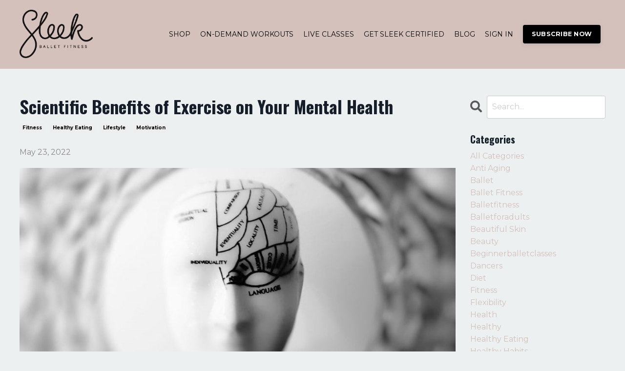

--- FILE ---
content_type: text/html; charset=utf-8
request_url: https://www.sleektechnique.com/blog/scientific-benefits-of-exercise-on-your-mental-health
body_size: 13626
content:
<!doctype html>
<html lang="en">
  <head>
    
              <meta name="csrf-param" content="authenticity_token">
              <meta name="csrf-token" content="oFB0v8qBjxRu31UIDf/cgWsaQI8n5Cf0sau1ZrUnq2TkfIe+GsdAN3Q4qng6q8t0Kblz/uEamu5qRVO/bda5ww==">
            
    <title>
      
        Scientific Benefits of Exercise on Your Mental Health
      
    </title>
    <meta charset="utf-8" />
    <meta http-equiv="x-ua-compatible" content="ie=edge, chrome=1">
    <meta name="viewport" content="width=device-width, initial-scale=1, shrink-to-fit=no">
    
      <meta name="description" content="Learn how exercise can be an excellent medicine for mental health issues. It can positively impact anxiety, depression, insomnia, and boost your overall mood." />
    
    <meta property="og:type" content="website">
<meta property="og:url" content="https://www.sleektechnique.com/blog/scientific-benefits-of-exercise-on-your-mental-health">
<meta name="twitter:card" content="summary_large_image">

<meta property="og:title" content="Scientific Benefits of Exercise on Your Mental Health">
<meta name="twitter:title" content="Scientific Benefits of Exercise on Your Mental Health">


<meta property="og:description" content="Learn how exercise can be an excellent medicine for mental health issues. It can positively impact anxiety, depression, insomnia, and boost your overall mood.">
<meta name="twitter:description" content="Learn how exercise can be an excellent medicine for mental health issues. It can positively impact anxiety, depression, insomnia, and boost your overall mood.">


<meta property="og:image" content="https://kajabi-storefronts-production.kajabi-cdn.com/kajabi-storefronts-production/blogs/2147502624/images/tOd7kXn7TcCMqdAhowZX_pexels-meo-724994-1024x736.jpg">
<meta name="twitter:image" content="https://kajabi-storefronts-production.kajabi-cdn.com/kajabi-storefronts-production/blogs/2147502624/images/tOd7kXn7TcCMqdAhowZX_pexels-meo-724994-1024x736.jpg">


    
      <link href="https://kajabi-storefronts-production.kajabi-cdn.com/kajabi-storefronts-production/themes/2150465533/settings_images/XZNCADalSLe3Ah9KsvPs_Favicon.png?v=2" rel="shortcut icon" />
    
    <link rel="canonical" href="https://www.sleektechnique.com/blog/scientific-benefits-of-exercise-on-your-mental-health" />

    <!-- Google Fonts ====================================================== -->
    
      <link href="//fonts.googleapis.com/css?family=Montserrat:400,700,400italic,700italic|Oswald:400,700,400italic,700italic" rel="stylesheet" type="text/css">
    

    <!-- Kajabi CSS ======================================================== -->
    <link rel="stylesheet" media="screen" href="https://kajabi-app-assets.kajabi-cdn.com/assets/core-0d125629e028a5a14579c81397830a1acd5cf5a9f3ec2d0de19efb9b0795fb03.css" />

    

    <link rel="stylesheet" href="https://use.fontawesome.com/releases/v5.15.2/css/all.css" crossorigin="anonymous">

    <link rel="stylesheet" media="screen" href="https://kajabi-storefronts-production.kajabi-cdn.com/kajabi-storefronts-production/themes/2150465533/assets/styles.css?1751572937670784" />

    <!-- Customer CSS ====================================================== -->
    <link rel="stylesheet" media="screen" href="https://kajabi-storefronts-production.kajabi-cdn.com/kajabi-storefronts-production/themes/2150465533/assets/overrides.css?1751572937670784" />
    <style>
  /* Custom CSS Added Via Theme Settings */
  /* CSS Overrides go here */
</style>


    <!-- Kajabi Editor Only CSS ============================================ -->
    

    <!-- Header hook ======================================================= -->
    <link rel="alternate" type="application/rss+xml" title="Sleek Technique - Ballet Fitness Blog" href="https://www.sleektechnique.com/blog.rss" /><script type="text/javascript">
  var Kajabi = Kajabi || {};
</script>
<script type="text/javascript">
  Kajabi.currentSiteUser = {
    "id" : "-1",
    "type" : "Guest",
    "contactId" : "",
  };
</script>
<script type="text/javascript">
  Kajabi.theme = {
    activeThemeName: "Streamlined Home",
    previewThemeId: null,
    editor: false
  };
</script>
<meta name="turbo-prefetch" content="false">
<!-- Google Tag Manager -->
<script>(function(w,d,s,l,i){w[l]=w[l]||[];w[l].push({'gtm.start':
new Date().getTime(),event:'gtm.js'});var f=d.getElementsByTagName(s)[0],
j=d.createElement(s),dl=l!='dataLayer'?'&l='+l:'';j.async=true;j.src=
'https://www.googletagmanager.com/gtm.js?id='+i+dl;f.parentNode.insertBefore(j,f);
})(window,document,'script','dataLayer','GTM-NFPXK9X2');</script>
<!-- End Google Tag Manager -->

<meta name="facebook-domain-verification" content="tmezeo5rshwe2h75mi7xka53oqj93o" />

<script type='application/ld+json'>
{
  "@context": "http://www.schema.org",
  "@type": "ProfessionalService",
  "name": "Sleek Technique",
  "url": "https://www.facebook.com/Sleektechnique",
  "sameAs": [
     "https://twitter.com/SleekTechnique",
     "https://www.instagram.com/sleektechnique/",
     "https://www.youtube.com/channel/UC0M_7uJKbtxtJS8VTp5NmEQ",
     "https://www.pinterest.co.uk/sleek_technique/",
     "https://www.linkedin.com/company/sleek-technique",
     ""
  ],
  "logo": "https://kajabi-storefronts-production.kajabi-cdn.com/kajabi-storefronts-production/themes/2150465533/settings_images/5ktCl9ZoTYcXbFqPlBCR_7Z6IstHQeuk1yamF52bm_white-sleek-logo-1.png",
  "description": "Sleek Technique is a fun, super effective workout method based on authentic ballet technique. It will give you a truly distinctive, long lean dancer's physique. We are online ballet based fitness business offering in-demand and live online classes to women regardless of location ",
  "address": {
     "@type": "PostalAddress",
     "streetAddress": "37 Warren Street",
     "addressLocality": "London",
     "addressRegion": "London",
     "postalCode": "W1T 6AD",
     "addressCountry": "United Kingdom"
  },
  "telephone": "0333 240 0818"
}
</script>

<script>
function myFunction() {
var x = document.getElementsByTagName("a");
var i;
for (i = 0; i < x.length; i++) {
if (location.hostname!=x[i].hostname){
x[i].rel = "nofollow";
x[i].target = "_blank";
x[i].title = "Click to open in new window";
}}}

mft=setTimeout("myFunction()",0);

function LoadEvent(func){
var oldonload = window.onload;
if (typeof window.onload != 'function'){
window.onload = func;
}
else{
window.onload = function()
{
if(oldonload)
{oldonload();}
func();}}}

LoadEvent(function(){
myFunction();
});
</script>

<!-- Google Tag Manager (noscript) -->
<noscript><iframe src="https://www.googletagmanager.com/ns.html?id=GTM-NFPXK9X2"
height="0" width="0" style="display:none;visibility:hidden"></iframe></noscript>
<!-- End Google Tag Manager (noscript) -->
<script 
  src="https://widgets.leadconnectorhq.com/loader.js"  
  data-resources-url="https://widgets.leadconnectorhq.com/chat-widget/loader.js" 
 data-widget-id="6903af46d6df2a2a18cbe18e"   > 
 </script><style type="text/css">
  #editor-overlay {
    display: none;
    border-color: #2E91FC;
    position: absolute;
    background-color: rgba(46,145,252,0.05);
    border-style: dashed;
    border-width: 3px;
    border-radius: 3px;
    pointer-events: none;
    cursor: pointer;
    z-index: 10000000000;
  }
  .editor-overlay-button {
    color: white;
    background: #2E91FC;
    border-radius: 2px;
    font-size: 13px;
    margin-inline-start: -24px;
    margin-block-start: -12px;
    padding-block: 3px;
    padding-inline: 10px;
    text-transform:uppercase;
    font-weight:bold;
    letter-spacing:1.5px;

    left: 50%;
    top: 50%;
    position: absolute;
  }
</style>
<script src="https://kajabi-app-assets.kajabi-cdn.com/vite/assets/track_analytics-999259ad.js" crossorigin="anonymous" type="module"></script><link rel="modulepreload" href="https://kajabi-app-assets.kajabi-cdn.com/vite/assets/stimulus-576c66eb.js" as="script" crossorigin="anonymous">
<link rel="modulepreload" href="https://kajabi-app-assets.kajabi-cdn.com/vite/assets/track_product_analytics-9c66ca0a.js" as="script" crossorigin="anonymous">
<link rel="modulepreload" href="https://kajabi-app-assets.kajabi-cdn.com/vite/assets/stimulus-e54d982b.js" as="script" crossorigin="anonymous">
<link rel="modulepreload" href="https://kajabi-app-assets.kajabi-cdn.com/vite/assets/trackProductAnalytics-3d5f89d8.js" as="script" crossorigin="anonymous">      <script type="text/javascript">
        if (typeof (window.rudderanalytics) === "undefined") {
          !function(){"use strict";window.RudderSnippetVersion="3.0.3";var sdkBaseUrl="https://cdn.rudderlabs.com/v3"
          ;var sdkName="rsa.min.js";var asyncScript=true;window.rudderAnalyticsBuildType="legacy",window.rudderanalytics=[]
          ;var e=["setDefaultInstanceKey","load","ready","page","track","identify","alias","group","reset","setAnonymousId","startSession","endSession","consent"]
          ;for(var n=0;n<e.length;n++){var t=e[n];window.rudderanalytics[t]=function(e){return function(){
          window.rudderanalytics.push([e].concat(Array.prototype.slice.call(arguments)))}}(t)}try{
          new Function('return import("")'),window.rudderAnalyticsBuildType="modern"}catch(a){}
          if(window.rudderAnalyticsMount=function(){
          "undefined"==typeof globalThis&&(Object.defineProperty(Object.prototype,"__globalThis_magic__",{get:function get(){
          return this},configurable:true}),__globalThis_magic__.globalThis=__globalThis_magic__,
          delete Object.prototype.__globalThis_magic__);var e=document.createElement("script")
          ;e.src="".concat(sdkBaseUrl,"/").concat(window.rudderAnalyticsBuildType,"/").concat(sdkName),e.async=asyncScript,
          document.head?document.head.appendChild(e):document.body.appendChild(e)
          },"undefined"==typeof Promise||"undefined"==typeof globalThis){var d=document.createElement("script")
          ;d.src="https://polyfill-fastly.io/v3/polyfill.min.js?version=3.111.0&features=Symbol%2CPromise&callback=rudderAnalyticsMount",
          d.async=asyncScript,document.head?document.head.appendChild(d):document.body.appendChild(d)}else{
          window.rudderAnalyticsMount()}window.rudderanalytics.load("2apYBMHHHWpiGqicceKmzPebApa","https://kajabiaarnyhwq.dataplane.rudderstack.com",{})}();
        }
      </script>
      <script type="text/javascript">
        if (typeof (window.rudderanalytics) !== "undefined") {
          rudderanalytics.page({"account_id":"2147561859","site_id":"2147573825"});
        }
      </script>
      <script type="text/javascript">
        if (typeof (window.rudderanalytics) !== "undefined") {
          (function () {
            function AnalyticsClickHandler (event) {
              const targetEl = event.target.closest('a') || event.target.closest('button');
              if (targetEl) {
                rudderanalytics.track('Site Link Clicked', Object.assign(
                  {"account_id":"2147561859","site_id":"2147573825"},
                  {
                    link_text: targetEl.textContent.trim(),
                    link_href: targetEl.href,
                    tag_name: targetEl.tagName,
                  }
                ));
              }
            };
            document.addEventListener('click', AnalyticsClickHandler);
          })();
        }
      </script>
<script>
!function(f,b,e,v,n,t,s){if(f.fbq)return;n=f.fbq=function(){n.callMethod?
n.callMethod.apply(n,arguments):n.queue.push(arguments)};if(!f._fbq)f._fbq=n;
n.push=n;n.loaded=!0;n.version='2.0';n.agent='plkajabi';n.queue=[];t=b.createElement(e);t.async=!0;
t.src=v;s=b.getElementsByTagName(e)[0];s.parentNode.insertBefore(t,s)}(window,
                                                                      document,'script','https://connect.facebook.net/en_US/fbevents.js');


fbq('init', '530515305364208');
fbq('track', "PageView");</script>
<noscript><img height="1" width="1" style="display:none"
src="https://www.facebook.com/tr?id=530515305364208&ev=PageView&noscript=1"
/></noscript>
<meta name='site_locale' content='en'><style type="text/css">
  /* Font Awesome 4 */
  .fa.fa-twitter{
    font-family:sans-serif;
  }
  .fa.fa-twitter::before{
    content:"𝕏";
    font-size:1.2em;
  }

  /* Font Awesome 5 */
  .fab.fa-twitter{
    font-family:sans-serif;
  }
  .fab.fa-twitter::before{
    content:"𝕏";
    font-size:1.2em;
  }
</style>
<link rel="stylesheet" href="https://cdn.jsdelivr.net/npm/@kajabi-ui/styles@1.0.4/dist/kajabi_products/kajabi_products.css" />
<script type="module" src="https://cdn.jsdelivr.net/npm/@pine-ds/core@3.14.1/dist/pine-core/pine-core.esm.js"></script>
<script nomodule src="https://cdn.jsdelivr.net/npm/@pine-ds/core@3.14.1/dist/pine-core/index.esm.js"></script>


  </head>

  <style>
  body {
    
      
        background-color: #ecf0f1;
      
    
  }
</style>

  <body id="encore-theme" class="background-light">
    


    <div id="section-header" data-section-id="header">

<style>
  /* Default Header Styles */
  .header {
    
      background-color: #d4c1bc;
    
    font-size: 14px;
  }
  .header a,
  .header a.link-list__link,
  .header a.link-list__link:hover,
  .header a.social-icons__icon,
  .header .user__login a,
  .header .dropdown__item a,
  .header .dropdown__trigger:hover {
    color: #000000;
  }
  .header .dropdown__trigger {
    color: #000000 !important;
  }
  /* Mobile Header Styles */
  @media (max-width: 767px) {
    .header {
      
      font-size: 14px;
    }
    
    .header .hamburger__slices .hamburger__slice {
      
        background-color: #000000;
      
    }
    
      .header a.link-list__link, .dropdown__item a, .header__content--mobile {
        text-align: left;
      }
    
    .header--overlay .header__content--mobile  {
      padding-bottom: 20px;
    }
  }
  /* Sticky Styles */
  
</style>

<div class="hidden">
  
    
  
    
  
    
  
  
  
  
</div>

<header class="header header--static    background-light header--close-on-scroll" kjb-settings-id="sections_header_settings_background_color">
  <div class="hello-bars">
    
      
    
      
    
      
    
  </div>
  
    <div class="header__wrap">
      <div class="header__content header__content--desktop background-light">
        <div class="container header__container media justify-content-left">
          
            
                <style>
@media (min-width: 768px) {
  #block-1555988494486 {
    text-align: left;
  }
} 
</style>

<div id="block-1555988494486" class="header__block header__block--logo header__block--show header__switch-content " kjb-settings-id="sections_header_blocks_1555988494486_settings_stretch">
  <style>
  #block-1555988494486 {
    line-height: 1;
  }
  #block-1555988494486 .logo__image {
    display: block;
    width: 150px;
  }
  #block-1555988494486 .logo__text {
    color: ;
  }
</style>

<a class="logo" href="/">
  
    
      <img class="logo__image" src="https://kajabi-storefronts-production.kajabi-cdn.com/kajabi-storefronts-production/themes/2150465533/settings_images/P8ALBtdXSwatvfR8pXmT_Logo.svg.png" kjb-settings-id="sections_header_blocks_1555988494486_settings_logo" alt="Header Logo" />
    
  
</a>

</div>

              
          
            
                <style>
@media (min-width: 768px) {
  #block-1555988491313 {
    text-align: right;
  }
} 
</style>

<div id="block-1555988491313" class="header__block header__switch-content header__block--menu stretch" kjb-settings-id="sections_header_blocks_1555988491313_settings_stretch">
  <div class="link-list justify-content-right" kjb-settings-id="sections_header_blocks_1555988491313_settings_menu">
  
    <a class="link-list__link" href="https://www.sleekballetfitness.com/products" >SHOP</a>
  
    <a class="link-list__link" href="https://www.sleekballetfitness.com/browse" >ON-DEMAND WORKOUTS</a>
  
    <a class="link-list__link" href="https://instabook.io/s2/sleektechnique" >LIVE CLASSES</a>
  
    <a class="link-list__link" href="https://www.sleektechnique.com/store" >GET SLEEK CERTIFIED</a>
  
    <a class="link-list__link" href="https://www.sleektechnique.com/blog" >BLOG</a>
  
    <a class="link-list__link" href="https://www.sleekballetfitness.com/login" >SIGN IN</a>
  
</div>

</div>

              
          
            
                <style>
@media (min-width: 768px) {
  #block-1651417215049 {
    text-align: left;
  }
} 
</style>

<div id="block-1651417215049" class="header__block header__switch-content header__block--cta " kjb-settings-id="sections_header_blocks_1651417215049_settings_stretch">
  






<style>
  #block-1651417215049 .btn,
  [data-slick-id="1651417215049"] .block .btn {
    color: #ffffff;
    border-color: #000000;
    border-radius: 4px;
    background-color: #000000;
  }
  #block-1651417215049 .btn--outline,
  [data-slick-id="1651417215049"] .block .btn--outline {
    background: transparent;
    color: #000000;
  }
</style>

<a class="btn btn--solid btn--small btn--auto" href="https://www.sleekballetfitness.com/checkout/subscribe"   kjb-settings-id="sections_header_blocks_1651417215049_settings_btn_background_color" role="button">
  
    SUBSCRIBE NOW
  
</a>

</div>

              
          
          
            <div class="hamburger hidden--desktop" kjb-settings-id="sections_header_settings_hamburger_color">
              <div class="hamburger__slices">
                <div class="hamburger__slice hamburger--slice-1"></div>
                <div class="hamburger__slice hamburger--slice-2"></div>
                <div class="hamburger__slice hamburger--slice-3"></div>
                <div class="hamburger__slice hamburger--slice-4"></div>
              </div>
            </div>
          
        </div>
      </div>
      <div class="header__content header__content--mobile">
        <div class="header__switch-content header__spacer"></div>
      </div>
    </div>
  
</header>

</div>
    <main>
      <div data-dynamic-sections=blog_post><div id="section-1599688991346" data-section-id="1599688991346"><style>
  
  .blog-post-body {
    background-color: ;
  }
  .blog-post-body .sizer {
    padding-top: 40px;
    padding-bottom: 40px;
  }
  .blog-post-body .container {
    max-width: calc(1260px + 10px + 10px);
    padding-right: 10px;
    padding-left: 10px;
  }
  .blog-post-body__panel {
    background-color: #ffffff;
    border-color: ;
    border-radius: 4px;
    border-style: none;
    border-width: 25px ;
  }
  .blog-post-body__title {
    color:  !important;
  }
  .blog-post-body__date {
    color: ;
  }
  .tag {
    color: ;
    background-color: ;
  }
  .tag:hover {
    color: ;
    background-color: ;
  }
  .blog-post-body__content {
    color: ;
  }
  @media (min-width: 768px) {
    
    .blog-post-body .sizer {
      padding-top: 40px;
      padding-bottom: 40px;
    }
    .blog-post-body .container {
      max-width: calc(1260px + 40px + 40px);
      padding-right: 40px;
      padding-left: 40px;
    }
  }
</style>

<section class="blog-post-body " kjb-settings-id="sections_1599688991346_settings_background_color">
  <div class="sizer">
    
    <div class="container">
      <div class="row">
        
          <div class="col-lg-9">
        
          
            
            <div class="blog-post-body__info">
              <h1 class="blog-post-body__title">Scientific Benefits of Exercise on Your Mental Health</h1>
              
                <span class="blog-post-body__tags" kjb-settings-id="sections_1599688991346_settings_show_tags">
                  
                    
                      <a class="tag" href="https://www.sleektechnique.com/blog?tag=fitness">fitness</a>
                    
                      <a class="tag" href="https://www.sleektechnique.com/blog?tag=healthy+eating">healthy eating</a>
                    
                      <a class="tag" href="https://www.sleektechnique.com/blog?tag=lifestyle">lifestyle</a>
                    
                      <a class="tag" href="https://www.sleektechnique.com/blog?tag=motivation">motivation</a>
                    
                  
                </span>
              
              
                <span class="blog-post-body__date" kjb-settings-id="sections_1599688991346_settings_show_date">May 23, 2022</span>
              
              
            </div>
            
              <div class="blog-post-body__media">
  
  
  
    
      <img src="https://kajabi-storefronts-production.kajabi-cdn.com/kajabi-storefronts-production/blogs/2147502624/images/tOd7kXn7TcCMqdAhowZX_pexels-meo-724994-1024x736.jpg" alt="" />
    
  


</div>

            
            <div class="blog-post-body__content">
              <p>Have you noticed that a long period of inactivity makes you gloomy?</p>
<p>However, the idea of exercise improving your<span>&nbsp;</span><a href="https://www.findingoptimism.com/">mental health</a><span>&nbsp;</span>may be less obvious.</p>
<p>The prevalence of depression and anxiety are constantly increasing.</p>
<p>While there are many aspects of modern life, such as poor diet and social isolation, which could contribute to this state, physical inactivity is the most<span>&nbsp;</span><em>crucial</em><span>&nbsp;</span>factor.</p>
<p>Exercise releases the body&rsquo;s feel-good hormones (endorphins), improving your mood.</p>
<p>Further, depending on the type of activity, you may also feel energetic and calmer.</p>
<p>Let&rsquo;s understand more about the benefits of physical activity for your brain health.</p>
<h2>Mental Health Benefits</h2>
<p>Exercise is not all about muscle size and aerobic capacity. Obviously, exercise can improve your physique and physical health, improve sex life, and trim your waistline. But does all these motivate people to stay active?</p>
<p>Those who exercise regularly tend to do it as they get a great feeling of well-being. They feel more energetic, have sharper memories, and feel more relaxed.</p>
<p>Exercising is also an excellent medicine for various mental health problems. It can positively impact anxiety, depression, insomnia, and boost your overall mood.</p>
<p>And the best part is that you do not have to be a fitness fanatic to gain these benefits.</p>
<p>According to research, even a modest amount of exercise can create a huge impact. So, regardless of fitness level and age, you can use exercise as a tool to help you feel better.</p>
<p>Here are some scientific ways of how physical activity can improve mental health.</p>
<h2>Boosts Endorphins</h2>
<p>Find it difficult to exercise? It may be difficult, but your brain will thank</p>
<p>you for years together.</p>
<figure class="wp-block-image size-large"><img src="https://www.sleektechnique.com/wp-content/uploads/old_site/2020/09/pexels-nathan-cowley-1199590-1024x683.jpg" alt="" class="wp-image-2550" /></figure>
<p>Physical activity, such as<span>&nbsp;</span><a href="http://sleekballetfitness.com/">dancing</a><span>&nbsp;</span>or running, triggers the release of endorphins &ndash; hormones that are responsible for the feeling of<span>&nbsp;</span><em>euphoria</em><span>&nbsp;</span>and<span>&nbsp;</span><em>happiness</em>.</p>
<p>Studies have shown that activity can help in managing the symptoms of depression.</p>
<p>For the same reasons, doctors advise plenty of workout time for those facing depression and anxiety. In many cases, exercise can be as<span>&nbsp;</span><em>effective</em><span>&nbsp;</span>as antidepressant pills.</p>
<p>Walking for just<span>&nbsp;</span><strong>30 minutes</strong><span>&nbsp;</span>a day can instantly<span>&nbsp;</span><em>lift</em><span>&nbsp;</span>your mood.</p>
<h2>Reduces Stress</h2>
<p>Having a rough day? Dance or get a quick workout session.&nbsp;</p>
<p>One of the primary benefits of physical activity is<span>&nbsp;</span><em>stress relief</em>.</p>
<p>Exercise boosts the release of norepinephrine &ndash; a chemical responsible for<span>&nbsp;</span><em>managing</em><span>&nbsp;</span>your<span>&nbsp;</span><a href="https://www.apa.org/topics/exercise-stress">brain&rsquo;s response to stress.</a></p>
<p>For many, exercising can be extremely relaxing. This is true even for people with a sleep disorder.</p>
<p>Physical activity, 5-6 hours before bedtime, increases your core temperature. When this temperature drops down, it signals your body to relax and<span>&nbsp;</span><a href="https://pubmed.ncbi.nlm.nih.gov/15892929/">sleep.</a></p>
<p>So, go ahead and sweat your worries.</p>
<figure class="wp-block-image size-large"><img src="https://www.sleektechnique.com/wp-content/uploads/old_site/2020/09/pexels-pixabay-207983-1024x721.jpg" alt="" class="wp-image-2551" /></figure>
<p>It will reduce stress as well as improve your body&rsquo;s ability to deal with it.</p>
<h2>Prevents Cognitive Decline</h2>
<p>Let&rsquo;s face the fact. As we age, our brain gets hazy.</p>
<p>Degenerative diseases, such as Alzheimer&rsquo;s, and aging destroy your brain&rsquo;s cells. This may result in the loss of various brain functions.</p>
<p>While exercise cannot prevent the changes caused by aging or cure Alzheimer&rsquo;s, it prevents against cognitive decline.</p>
<p>Regular activity, especially between the ages 25-45, enhances the production of brain<span>&nbsp;</span><a href="https://pubmed.ncbi.nlm.nih.gov/22750524/">chemicals</a><span>&nbsp;</span>that prevent degeneration of the<a href="https://www.jneurosci.org/content/30/15/5368.abstract"><span>&nbsp;</span>hippocampus</a><span>&nbsp;</span>&ndash; a part of the brain associated with learning and memory.</p>
<p>So, activity is one of the ways to prevent</p>
<h2>Improve Self-Confidence</h2>
<p>Want to look or feel confident?</p>
<figure class="wp-block-image size-large"><img src="https://www.sleektechnique.com/wp-content/uploads/old_site/2020/09/pexels-moose-photos-1036622-1024x684.jpg" alt="" class="wp-image-2552" /></figure>
<p>Physical fitness improves positive self-image and boosts self-esteem.</p>
<p>Regardless of size, weight, age, or gender, a workout can quickly improve your sense of wellbeing, perception of attractiveness and self-worth</p>
<p>So get moving, even if it is just little and often with a<span>&nbsp;</span><a href="https://www.sleektechnique.com/">short fitness program</a><span>&nbsp;</span>and stretch yourself for that feeling of self-love.</p>
<h2>Alleviates Anxiety</h2>
<p>Do you know that a 20-minute jog or exercise class is more relaxing than a warm, cozy bubble bath?</p>
<p>Surprised? But, it is true.</p>
<p>The fuzzy and warm chemicals released during exercise can help people with anxiety disorders to calm down.</p>
<p>Moderate-to-high intensity aerobic exercise, such as<span>&nbsp;</span><a href="https://www.sleekballetfitness.com/sculpt-sweat-sculpt-programme/videos/5-min-cardio-blast">dance cardio</a><span>&nbsp;</span>or running, can lower anxiety sensitivity.&nbsp;</p>
<p>So, indulge in exercises and calm down yourself while burning calories.</p>
<figure class="wp-block-image size-large"><img src="https://www.sleektechnique.com/wp-content/uploads/old_site/2020/09/Screen-Shot-2020-04-23-at-01.04.03.png" alt="" class="wp-image-2553" /></figure>
<h2>Improves Creativity</h2>
<p>Used to end an intense workout with a hot shower?</p>
<p>Here is why you should do a creative activity, such as coloring, instead.</p>
<p>A heart-pumping session can<span>&nbsp;</span><a href="https://www.ncbi.nlm.nih.gov/pmc/articles/PMC1332529/">enhance your creativity</a><span>&nbsp;</span>for 2 hours after exercising.</p>
<p>You can supercharge this post-workout inspiration by exercising outdoors and interact with nature.</p>
<p>So, next time you need to boost your creative thinking, head outside to<span>&nbsp;</span><a href="http://sleekballetfitness.com/">Sleek</a>, run, stretch or do your yoga.</p>
<h2>Enhances Brain Power</h2>
<p>Ever thought that activity can boost your brainpower?</p>
<p><a href="https://pubmed.ncbi.nlm.nih.gov/21722657/">Studies</a><span>&nbsp;</span>have shown that cardiovascular exercises actually aids the generating of new brain cells, improving your brainpower.</p>
<p>An intense workout increases the level of a brain-derived protein (BDNF), which improves thinking, learning, and decision making.</p>
<p>Besides, regular workouts or activity increases your ability to learn new things and memory.</p>
<p>Sweating also boosts the production of new cells in the hippocampus &ndash; area of the brain responsible for learning and memory.</p>
<p>No wonder<span>&nbsp;</span><a href="https://www.sciencedaily.com/releases/2010/09/100915171536.htm">researchers</a><span>&nbsp;</span>link a child&rsquo;s brain development with physical fitness.&nbsp;</p>
<p>But these exercise-based brainpower benefits are not limited only for kids. It can boost the memory of grown-ups as well.</p>
<p>Studies have also shown that short exercise sprints enhanced vocabulary retention in healthy adults.</p>
<p>You can also take help of a nootropic supplement along with exercise to boost your brain power.</p>
<p>Nootropics are supplements that improve chemicals in your brain and provide nutrients that enhance your learning, memory, and cognition. Also said to improves your mental health and prevents age-related degenerative changes.&nbsp;</p>
<h2>How Much Activity Should One Do?</h2>
<p>Getting 30 minutes of moderate-intensity exercise a day for 5 days a week offers you to reap mental and physical health benefits.</p>
<p>However, if you cannot spare this much time, do not despair. Even a few minutes of activity is better than having nothing at all.</p>
<p>Initiate with<span>&nbsp;</span><a href="https://www.sleekballetfitness.com/sculpt-sweat-sculpt-programme">smaller sessions of 5-10 minutes</a><span>&nbsp;</span>and gradually increase. Consistency is the key, and gradually you will notice the benefits of exercising.</p>
<p>Unable to get time during the week? Be a weekend fighter.</p>
<p>A study has shown that people who can squeeze time for a workout during weekends have almost as many benefits as those who exercise more often.</p>
<p>All in all, do not let your busy schedule come in your way of doing an activity. Get moving, and your body and mind will thank you.</p>
<h2>Dancing as A physical Activity</h2>
<p>Dancing is linked to being happy. But even if you are not feeling at the top of the world, getting in rhythm can boost your self-esteem, which gradually keeps on increasing while you lose yourself in the dance.</p>
<p>Many ballet dancers walk away taller, both figuratively and physically after their classes. Dance and<span>&nbsp;</span><a href="http://sleekballetfitness.com/">dance fitness</a><span>&nbsp;</span>can be for anyone regardless of your experience. It not only relieves stress but also helps focus on the present as your brain works to master new steps and choreography. Dancing also improves posture, which significantly influences self-confidence. It also offers an excellent sense of release and freedom.</p>
<h2>Final Thoughts</h2>
<p>Physical activity improves both physical and mental health. It improves your mood, sleep, and cognition. It also delays age and disease-related degenerative changes in your brain. You do not have to spend hours in the gym to reap off the benefits. Fun activities, such as swimming, running, and<span>&nbsp;</span><a href="http://sleekballetfitness.com/">dancing</a>, offer you these benefits.&nbsp;</p>
<p>So, start with a form of activity you really enjoy to look better, feel better, and get more out of your life.</p>
<p>Contribution from Finding Optimisim</p>
            </div>
            
              






<style>
  .blog-post-cta {
    background-color: #ffffff;
    border-color: ;
    border-width: 1px;
    text-align: center;
  }
  #cta-btn {
    margin-top: 20px;
    border-color: #d4c1bc;
    border-radius: 4px;
    color: #ffffff;
    background-color: #d4c1bc;
  }
  #cta-btn.btn--outline {
    background: transparent;
    color: #d4c1bc;
  }
</style>

<div class="blog-post-cta background-light" kjb-settings-id="sections_1599688991346_settings_cta_background_color">
  <div class="blog-post-cta__content" kjb-settings-id="sections_1599688991346_settings_cta_content"><h1><span>Access&nbsp;all our ballet fitness&nbsp;workouts instantly</span></h1></div>
  <a id="cta-btn" class="btn btn--solid btn--medium btn--auto" href="https://www.sleekballetfitness.com/checkout/subscribe"   kjb-settings-id="sections_1599688991346_settings_cta_btn_background_color">
    Sign up to our 7 day FREE Trial
  </a>
</div>

            
            
            

          
        </div>
        <style>
   .sidebar__panel {
     background-color: #ffffff;
     border-color: ;
     border-radius: 4px;
     border-style: none;
     border-width: 25px ;
   }
</style>

<div class="col-lg-3    ">
  <div class="sidebar" kjb-settings-id="sections_1599688991346_settings_show_sidebar">
    
      
        <div class="sidebar__block">
          
              <style>
  .sidebar-search__icon i {
    color: ;
  }
  .sidebar-search--1600295460576 ::-webkit-input-placeholder {
    color: ;
  }
  .sidebar-search--1600295460576 ::-moz-placeholder {
    color: ;
  }
  .sidebar-search--1600295460576 :-ms-input-placeholder {
    color: ;
  }
  .sidebar-search--1600295460576 :-moz-placeholder {
    color: ;
  }
  .sidebar-search--1600295460576 .sidebar-search__input {
    color: ;
  }
</style>

<div class="sidebar-search sidebar-search--1600295460576" kjb-settings-id="sections_1599688991346_blocks_1600295460576_settings_search_text">
  <form class="sidebar-search__form" action="/blog/search" method="get" role="search">
    <span class="sidebar-search__icon"><i class="fa fa-search"></i></span>
    <input class="form-control sidebar-search__input" type="search" name="q" placeholder="Search...">
  </form>
</div>

            
        </div>
      
        <div class="sidebar__block">
          
              <style>
  .sidebar-categories--1600295464514 {
    text-align: left;
  }
  .sidebar-categories--1600295464514 .sidebar-categories__title {
    color: ;
  }
  .sidebar-categories--1600295464514 .sidebar-categories__select {
    color:  !important;
  }
  .sidebar-categories--1600295464514 .sidebar-categories__link {
    color: ;
  }
  .sidebar-categories--1600295464514 .sidebar-categories__tag {
    color: ;
  }
</style>

<div class="sidebar-categories sidebar-categories--1600295464514">
  <p class="h5 sidebar-categories__title" kjb-settings-id="sections_1599688991346_blocks_1600295464514_settings_heading">Categories</p>
  
    <a class="sidebar-categories__link" href="/blog" kjb-settings-id="sections_1599688991346_blocks_1600295464514_settings_all_tags">All Categories</a>
    
      
        <a class="sidebar-categories__tag" href="https://www.sleektechnique.com/blog?tag=anti+aging">anti aging</a>
      
    
      
        <a class="sidebar-categories__tag" href="https://www.sleektechnique.com/blog?tag=ballet">ballet</a>
      
    
      
        <a class="sidebar-categories__tag" href="https://www.sleektechnique.com/blog?tag=ballet+fitness">ballet fitness</a>
      
    
      
        <a class="sidebar-categories__tag" href="https://www.sleektechnique.com/blog?tag=balletfitness">balletfitness</a>
      
    
      
        <a class="sidebar-categories__tag" href="https://www.sleektechnique.com/blog?tag=balletforadults">balletforadults</a>
      
    
      
        <a class="sidebar-categories__tag" href="https://www.sleektechnique.com/blog?tag=beautiful+skin">beautiful skin</a>
      
    
      
        <a class="sidebar-categories__tag" href="https://www.sleektechnique.com/blog?tag=beauty">beauty</a>
      
    
      
        <a class="sidebar-categories__tag" href="https://www.sleektechnique.com/blog?tag=beginnerballetclasses">beginnerballetclasses</a>
      
    
      
        <a class="sidebar-categories__tag" href="https://www.sleektechnique.com/blog?tag=dancers">dancers</a>
      
    
      
        <a class="sidebar-categories__tag" href="https://www.sleektechnique.com/blog?tag=diet">diet</a>
      
    
      
        <a class="sidebar-categories__tag" href="https://www.sleektechnique.com/blog?tag=fitness">fitness</a>
      
    
      
        <a class="sidebar-categories__tag" href="https://www.sleektechnique.com/blog?tag=flexibility">flexibility</a>
      
    
      
        <a class="sidebar-categories__tag" href="https://www.sleektechnique.com/blog?tag=health">health</a>
      
    
      
        <a class="sidebar-categories__tag" href="https://www.sleektechnique.com/blog?tag=healthy">healthy</a>
      
    
      
        <a class="sidebar-categories__tag" href="https://www.sleektechnique.com/blog?tag=healthy+eating">healthy eating</a>
      
    
      
        <a class="sidebar-categories__tag" href="https://www.sleektechnique.com/blog?tag=healthy+habits">healthy habits</a>
      
    
      
        <a class="sidebar-categories__tag" href="https://www.sleektechnique.com/blog?tag=healthy+skin">healthy skin</a>
      
    
      
        <a class="sidebar-categories__tag" href="https://www.sleektechnique.com/blog?tag=hydration">hydration</a>
      
    
      
        <a class="sidebar-categories__tag" href="https://www.sleektechnique.com/blog?tag=lifestyle">lifestyle</a>
      
    
      
        <a class="sidebar-categories__tag" href="https://www.sleektechnique.com/blog?tag=motivation">motivation</a>
      
    
      
        <a class="sidebar-categories__tag" href="https://www.sleektechnique.com/blog?tag=nutrition">nutrition</a>
      
    
      
        <a class="sidebar-categories__tag" href="https://www.sleektechnique.com/blog?tag=onlineballetworkouts">onlineballetworkouts</a>
      
    
      
        <a class="sidebar-categories__tag" href="https://www.sleektechnique.com/blog?tag=press">press</a>
      
    
      
        <a class="sidebar-categories__tag" href="https://www.sleektechnique.com/blog?tag=recipes">recipes</a>
      
    
      
        <a class="sidebar-categories__tag" href="https://www.sleektechnique.com/blog?tag=sleek+ballet+bootcamp">sleek ballet bootcamp</a>
      
    
      
        <a class="sidebar-categories__tag" href="https://www.sleektechnique.com/blog?tag=sleep">sleep</a>
      
    
      
        <a class="sidebar-categories__tag" href="https://www.sleektechnique.com/blog?tag=stretching">stretching</a>
      
    
      
        <a class="sidebar-categories__tag" href="https://www.sleektechnique.com/blog?tag=try+ballet+barre+from+home">try ballet barre from home</a>
      
    
      
        <a class="sidebar-categories__tag" href="https://www.sleektechnique.com/blog?tag=weight+loss">weight loss</a>
      
    
      
        <a class="sidebar-categories__tag" href="https://www.sleektechnique.com/blog?tag=wellbeing">wellbeing</a>
      
    
      
        <a class="sidebar-categories__tag" href="https://www.sleektechnique.com/blog?tag=wellness">wellness</a>
      
    
      
        <a class="sidebar-categories__tag" href="https://www.sleektechnique.com/blog?tag=womensfitness">womensfitness</a>
      
    
      
        <a class="sidebar-categories__tag" href="https://www.sleektechnique.com/blog?tag=workout">workout</a>
      
    
  
</div>

            
        </div>
      
        <div class="sidebar__block">
          
              <style>
  .social-icons--1600295468756 .social-icons__icons {
    justify-content: 
  }
  .social-icons--1600295468756 .social-icons__icon {
    color:  !important;
  }
  .social-icons--1600295468756.social-icons--round .social-icons__icon {
    background-color: #d4c1bc;
  }
  .social-icons--1600295468756.social-icons--square .social-icons__icon {
    background-color: #d4c1bc;
  }
  
    
      .social-icons--1600295468756 .social-icons__icon {
        color: #ffffff !important;
      }
    
  
  @media (min-width: 768px) {
    .social-icons--1600295468756 .social-icons__icons {
      justify-content: 
    }
  }
</style>


<style>
  .social-icons--1600295468756 {
    text-align: left;
  }
  
  .social-icons--1600295468756 .social-icons__heading {
    color: ;
  }
</style>

<div class="social-icons social-icons--sidebar social-icons--round social-icons--1600295468756" kjb-settings-id="sections_1599688991346_blocks_1600295468756_settings_social_icons_text_color">
  <p class="h5 social-icons__heading">Follow Us</p>
  <div class="social-icons__icons">
    
  <a class="social-icons__icon social-icons__icon--" href="https://www.facebook.com/kajabi"  kjb-settings-id="sections_1599688991346_blocks_1600295468756_settings_social_icon_link_facebook">
    <i class="fab fa-facebook-f"></i>
  </a>


  <a class="social-icons__icon social-icons__icon--" href="https://www.twitter.com/kajabi"  kjb-settings-id="sections_1599688991346_blocks_1600295468756_settings_social_icon_link_twitter">
    <i class="fab fa-twitter"></i>
  </a>


  <a class="social-icons__icon social-icons__icon--" href="https://www.instagram.com/kajabi"  kjb-settings-id="sections_1599688991346_blocks_1600295468756_settings_social_icon_link_instagram">
    <i class="fab fa-instagram"></i>
  </a>


















  </div>
</div>

            
        </div>
      
    
  </div>
</div>

      </div>
    </div>
  </div>
</section>

</div><div id="section-1653315535430" data-section-id="1653315535430"><style>
  
  #section-1653315535430 .section__overlay {
    position: absolute;
    width: 100%;
    height: 100%;
    left: 0;
    top: 0;
    background-color: ;
  }
  #section-1653315535430 .sizer {
    padding-top: 40px;
    padding-bottom: 40px;
  }
  #section-1653315535430 .container {
    max-width: calc(1260px + 10px + 10px);
    padding-right: 10px;
    padding-left: 10px;
    
  }
  #section-1653315535430 .row {
    
  }
  #section-1653315535430 .container--full {
    width: 100%;
    max-width: calc(100% + 10px + 10px);
  }
  @media (min-width: 768px) {
    
    #section-1653315535430 .sizer {
      padding-top: 0px;
      padding-bottom: 50px;
    }
    #section-1653315535430 .container {
      max-width: calc(1260px + 40px + 40px);
      padding-right: 40px;
      padding-left: 40px;
    }
    #section-1653315535430 .container--full {
      max-width: calc(100% + 40px + 40px);
    }
  }
  
  
</style>


<section kjb-settings-id="sections_1653315535430_settings_background_color"
  class="section
  
  
   "
  data-reveal-event=""
  data-reveal-offset=""
  data-reveal-units="seconds">
  <div class="sizer ">
    
    <div class="section__overlay"></div>
    <div class="container ">
      <div class="row align-items-center justify-content-center">
        
          




<style>
  /* flush setting */
  
  
  /* margin settings */
  #block-1653315535430_0, [data-slick-id="1653315535430_0"] {
    margin-top: 0px;
    margin-right: 0px;
    margin-bottom: 0px;
    margin-left: 0px;
  }
  #block-1653315535430_0 .block, [data-slick-id="1653315535430_0"] .block {
    /* border settings */
    border: 4px none black;
    border-radius: 4px;
    

    /* background color */
    
    /* default padding for mobile */
    
    
    
    /* mobile padding overrides */
    
    
    
    
    
  }

  @media (min-width: 768px) {
    /* desktop margin settings */
    #block-1653315535430_0, [data-slick-id="1653315535430_0"] {
      margin-top: 0px;
      margin-right: 0px;
      margin-bottom: 0px;
      margin-left: 0px;
    }
    #block-1653315535430_0 .block, [data-slick-id="1653315535430_0"] .block {
      /* default padding for desktop  */
      
      
      /* desktop padding overrides */
      
      
      
      
      
    }
  }
  /* mobile text align */
  @media (max-width: 767px) {
    #block-1653315535430_0, [data-slick-id="1653315535430_0"] {
      text-align: left;
    }
  }
</style>



<div
  id="block-1653315535430_0"
  class="
  block-type--text
  text-center
  col-9
  
  
  
    
  
  
  "
  
  data-reveal-event=""
  data-reveal-offset=""
  data-reveal-units="seconds"
  
    kjb-settings-id="sections_1653315535430_blocks_1653315535430_0_settings_width"
    >
  <div class="block
    box-shadow-none
    "
    
      data-aos="none"
      data-aos-delay="0"
      data-aos-duration="0"
    
    >
    
    <style>
  
  #block-1577982541036_0 .btn {
    margin-top: 1rem;
  }
</style>

<h2>Stay In Touch</h2>

    






<style>
  #block-1653315535430_0 .btn,
  [data-slick-id="1653315535430_0"] .block .btn {
    color: #ffffff;
    border-color: #d4c1bc;
    border-radius: 4px;
    background-color: #d4c1bc;
  }
  #block-1653315535430_0 .btn--outline,
  [data-slick-id="1653315535430_0"] .block .btn--outline {
    background: transparent;
    color: #d4c1bc;
  }
</style>

<a class="btn btn--solid btn--medium btn--auto" href="https://www.facebook.com/groups/SleekTechnique"   kjb-settings-id="sections_1653315535430_blocks_1653315535430_0_settings_btn_background_color" role="button">
  
    Join Our Private Facebook Group
  
</a>

  
  </div>
</div>


        
          




<style>
  /* flush setting */
  
  
  /* margin settings */
  #block-1653315629903, [data-slick-id="1653315629903"] {
    margin-top: 0px;
    margin-right: 0px;
    margin-bottom: 0px;
    margin-left: 0px;
  }
  #block-1653315629903 .block, [data-slick-id="1653315629903"] .block {
    /* border settings */
    border: 4px none black;
    border-radius: 4px;
    

    /* background color */
    
    /* default padding for mobile */
    
    
    
    /* mobile padding overrides */
    
    
    
    
    
  }

  @media (min-width: 768px) {
    /* desktop margin settings */
    #block-1653315629903, [data-slick-id="1653315629903"] {
      margin-top: 0px;
      margin-right: 0px;
      margin-bottom: 0px;
      margin-left: 0px;
    }
    #block-1653315629903 .block, [data-slick-id="1653315629903"] .block {
      /* default padding for desktop  */
      
      
      /* desktop padding overrides */
      
      
      
      
      
    }
  }
  /* mobile text align */
  @media (max-width: 767px) {
    #block-1653315629903, [data-slick-id="1653315629903"] {
      text-align: left;
    }
  }
</style>



<div
  id="block-1653315629903"
  class="
  block-type--code
  text-left
  col-3
  
  
  
    
  
  
  "
  
  data-reveal-event=""
  data-reveal-offset=""
  data-reveal-units="seconds"
  
    kjb-settings-id="sections_1653315535430_blocks_1653315629903_settings_width"
    >
  <div class="block
    box-shadow-none
    "
    
      data-aos="none"
      data-aos-delay="0"
      data-aos-duration="0"
    
    >
    
    <!-- Code Goes Here -->

  </div>
</div>


        
      </div>
    </div>
  </div>
</section>
</div><div id="section-1705342948040" data-section-id="1705342948040"><style>
  
  #section-1705342948040 .section__overlay {
    position: absolute;
    width: 100%;
    height: 100%;
    left: 0;
    top: 0;
    background-color: ;
  }
  #section-1705342948040 .sizer {
    padding-top: 40px;
    padding-bottom: 40px;
  }
  #section-1705342948040 .container {
    max-width: calc(1260px + 10px + 10px);
    padding-right: 10px;
    padding-left: 10px;
    
  }
  #section-1705342948040 .row {
    
  }
  #section-1705342948040 .container--full {
    width: 100%;
    max-width: calc(100% + 10px + 10px);
  }
  @media (min-width: 768px) {
    
    #section-1705342948040 .sizer {
      padding-top: 100px;
      padding-bottom: 100px;
    }
    #section-1705342948040 .container {
      max-width: calc(1260px + 40px + 40px);
      padding-right: 40px;
      padding-left: 40px;
    }
    #section-1705342948040 .container--full {
      max-width: calc(100% + 40px + 40px);
    }
  }
  
  
</style>


<section kjb-settings-id="sections_1705342948040_settings_background_color"
  class="section
  
  
   "
  data-reveal-event=""
  data-reveal-offset=""
  data-reveal-units="seconds">
  <div class="sizer ">
    
    <div class="section__overlay"></div>
    <div class="container ">
      <div class="row align-items-center justify-content-center">
        
          




<style>
  /* flush setting */
  
  
  /* margin settings */
  #block-1705342948040_0, [data-slick-id="1705342948040_0"] {
    margin-top: 0px;
    margin-right: 0px;
    margin-bottom: 0px;
    margin-left: 0px;
  }
  #block-1705342948040_0 .block, [data-slick-id="1705342948040_0"] .block {
    /* border settings */
    border: 4px  black;
    border-radius: 4px;
    

    /* background color */
    
      background-color: ;
    
    /* default padding for mobile */
    
      padding: 20px;
    
    
      padding: 20px;
    
    
      
        padding: 20px;
      
    
    /* mobile padding overrides */
    
    
      padding-top: 0px;
    
    
      padding-right: 0px;
    
    
      padding-bottom: 0px;
    
    
      padding-left: 0px;
    
  }

  @media (min-width: 768px) {
    /* desktop margin settings */
    #block-1705342948040_0, [data-slick-id="1705342948040_0"] {
      margin-top: 0px;
      margin-right: 0px;
      margin-bottom: 0px;
      margin-left: 0px;
    }
    #block-1705342948040_0 .block, [data-slick-id="1705342948040_0"] .block {
      /* default padding for desktop  */
      
        padding: 30px;
      
      
        
          padding: 30px;
        
      
      /* desktop padding overrides */
      
      
        padding-top: 0px;
      
      
        padding-right: 0px;
      
      
        padding-bottom: 0px;
      
      
        padding-left: 0px;
      
    }
  }
  /* mobile text align */
  @media (max-width: 767px) {
    #block-1705342948040_0, [data-slick-id="1705342948040_0"] {
      text-align: left;
    }
  }
</style>



<div
  id="block-1705342948040_0"
  class="
  block-type--code
  text-left
  col-6
  
  
  
    
  
  
  "
  
  data-reveal-event=""
  data-reveal-offset=""
  data-reveal-units="seconds"
  
    kjb-settings-id="sections_1705342948040_blocks_1705342948040_0_settings_width"
    >
  <div class="block
    box-shadow-
    "
    
      data-aos="none"
      data-aos-delay="0"
      data-aos-duration="0"
    
    >
    
    <!-- Google Tag Manager (noscript) -->
<noscript><iframe src="https://www.googletagmanager.com/ns.html?id=GTM-5TV3L6F2"
height="0" width="0" style="display:none;visibility:hidden"></iframe></noscript>
<!-- End Google Tag Manager (noscript) -->

  </div>
</div>


        
      </div>
    </div>
  </div>
</section>
</div></div>
    </main>
    <div id="section-footer" data-section-id="footer">
<style>
  .footer {
    background-color: #d4c1bc;
  }
  .footer, .footer__block {
    font-size: 16px;
    color: ;
  }
  .footer .logo__text {
    color: ;
  }
  .footer .link-list__links {
    width: 100%;
  }
  .footer a.link-list__link {
    color: ;
  }
  .footer .link-list__link:hover {
    color: ;
  }
  .copyright {
    color: ;
  }
  @media (min-width: 768px) {
    .footer, .footer__block {
      font-size: 18px;
    }
  }
  .powered-by a {
    color:  !important;
  }
  
</style>

<footer class="footer   background-light  hidden--mobile" kjb-settings-id="sections_footer_settings_background_color">
  <div class="footer__content">
    <div class="container footer__container media">
      
        
            <div id="block-1555988519593" class="footer__block ">
  <style>
  #block-1555988519593 {
    line-height: 1;
  }
  #block-1555988519593 .logo__image {
    display: block;
    width: 200px;
  }
  #block-1555988519593 .logo__text {
    color: ;
  }
</style>

<a class="logo" href="/">
  
    
      <img class="logo__image" src="https://kajabi-storefronts-production.kajabi-cdn.com/kajabi-storefronts-production/themes/2150465533/settings_images/i782QYnS6q8049FTJkee_file.jpg" kjb-settings-id="sections_footer_blocks_1555988519593_settings_logo" alt="Footer Logo" />
    
  
</a>

</div>

          
      
        
            <div id="block-1657648434280" class="footer__block ">
  <style>
  .social-icons--1657648434280 .social-icons__icons {
    justify-content: 
  }
  .social-icons--1657648434280 .social-icons__icon {
    color: #ffffff !important;
  }
  .social-icons--1657648434280.social-icons--round .social-icons__icon {
    background-color: #000000;
  }
  .social-icons--1657648434280.social-icons--square .social-icons__icon {
    background-color: #000000;
  }
  
  @media (min-width: 768px) {
    .social-icons--1657648434280 .social-icons__icons {
      justify-content: 
    }
  }
</style>

<div class="social-icons social-icons--round social-icons--1657648434280" kjb-settings-id="sections_footer_blocks_1657648434280_settings_social_icons_text_color">
  <div class="social-icons__icons">
    
  <a class="social-icons__icon social-icons__icon--" href="https://www.facebook.com/Sleektechnique#!/Sleektechnique"  target="_blank" rel="noopener"  kjb-settings-id="sections_footer_blocks_1657648434280_settings_social_icon_link_facebook">
    <i class="fab fa-facebook-f"></i>
  </a>


  <a class="social-icons__icon social-icons__icon--" href="https://twitter.com/SleekTechnique"  target="_blank" rel="noopener"  kjb-settings-id="sections_footer_blocks_1657648434280_settings_social_icon_link_twitter">
    <i class="fab fa-twitter"></i>
  </a>


  <a class="social-icons__icon social-icons__icon--" href="https://www.instagram.com/sleektechnique/"  target="_blank" rel="noopener"  kjb-settings-id="sections_footer_blocks_1657648434280_settings_social_icon_link_instagram">
    <i class="fab fa-instagram"></i>
  </a>


  <a class="social-icons__icon social-icons__icon--" href="https://www.youtube.com/channel/UC0M_7uJKbtxtJS8VTp5NmEQ"  target="_blank" rel="noopener"  kjb-settings-id="sections_footer_blocks_1657648434280_settings_social_icon_link_youtube">
    <i class="fab fa-youtube"></i>
  </a>


  <a class="social-icons__icon social-icons__icon--" href="https://www.pinterest.co.uk/sleek_technique/"  target="_blank" rel="noopener"  kjb-settings-id="sections_footer_blocks_1657648434280_settings_social_icon_link_pinterest">
    <i class="fab fa-pinterest-p"></i>
  </a>





  <a class="social-icons__icon social-icons__icon--" href="https://www.linkedin.com/company/sleek-technique/?viewAsMember=true"  target="_blank" rel="noopener"  kjb-settings-id="sections_footer_blocks_1657648434280_settings_social_icon_link_linkedin">
    <i class="fab fa-linkedin-in"></i>
  </a>












  </div>
</div>

</div>

        
      
        
            




<style>
  /* flush setting */
  
  
  /* margin settings */
  #block-1658968896878, [data-slick-id="1658968896878"] {
    margin-top: 0px;
    margin-right: 0px;
    margin-bottom: 0px;
    margin-left: 0px;
  }
  #block-1658968896878 .block, [data-slick-id="1658968896878"] .block {
    /* border settings */
    border: 4px  black;
    border-radius: 4px;
    

    /* background color */
    
      background-color: ;
    
    /* default padding for mobile */
    
      padding: 20px;
    
    
      padding: 20px;
    
    
      
        padding: 20px;
      
    
    /* mobile padding overrides */
    
    
      padding-top: 0px;
    
    
      padding-right: 0px;
    
    
      padding-bottom: 0px;
    
    
      padding-left: 0px;
    
  }

  @media (min-width: 768px) {
    /* desktop margin settings */
    #block-1658968896878, [data-slick-id="1658968896878"] {
      margin-top: 0px;
      margin-right: 0px;
      margin-bottom: 0px;
      margin-left: 0px;
    }
    #block-1658968896878 .block, [data-slick-id="1658968896878"] .block {
      /* default padding for desktop  */
      
        padding: 30px;
      
      
        
          padding: 30px;
        
      
      /* desktop padding overrides */
      
      
        padding-top: 0px;
      
      
        padding-right: 0px;
      
      
        padding-bottom: 0px;
      
      
        padding-left: 0px;
      
    }
  }
  /* mobile text align */
  @media (max-width: 767px) {
    #block-1658968896878, [data-slick-id="1658968896878"] {
      text-align: center;
    }
  }
</style>



<div
  id="block-1658968896878"
  class="
  block-type--link_list
  text-right
  col-
  
  
  
  
  "
  
  data-reveal-event=""
  data-reveal-offset=""
  data-reveal-units=""
  
    kjb-settings-id="sections_footer_blocks_1658968896878_settings_width"
    >
  <div class="block
    box-shadow-
    "
    
      data-aos="-"
      data-aos-delay=""
      data-aos-duration=""
    
    >
    
    <style>
  #block-1658968896878 .link-list__title {
    color: ;
  }
  #block-1658968896878 .link-list__link {
    color: ;
  }
</style>



<div class="link-list link-list--column link-list--desktop-right link-list--mobile-center">
  
  <div class="link-list__links" kjb-settings-id="sections_footer_blocks_1658968896878_settings_menu">
    
      <a class="link-list__link" href="https://www.sleektechnique.com/ballet-fitness" >About Ballet Fitness</a>
    
      <a class="link-list__link" href="https://www.sleektechnique.com/contact-us" >Contact Us</a>
    
      <a class="link-list__link" href="https://instabook.io/s2/sleektechnique" >Join Live Classes</a>
    
      <a class="link-list__link" href="https://sleek-technique.mykajabi.com/store?preview_theme_id=2150465533" >Get Sleek Certified</a>
    
      <a class="link-list__link" href="https://www.drewtommonsphotographer.co.uk/" >Photography by Drew Tommons</a>
    
  </div>
</div>

  </div>
</div>


          
      
    </div>
    
  <aside class="powered-by background-light">
    <div class="container">
      <a target="_blank" rel="nofollow noopener" href="https://app.kajabi.com/r/kUGuUhEU?powered_by=true">Powered by Kajabi</a>
    </div>
  </aside>


  </div>

</footer>

</div>
    <div id="section-exit_pop" data-section-id="exit_pop"><style>
  #exit-pop .modal__content {
    background: ;
  }
  
</style>






</div>
    <div id="section-two_step" data-section-id="two_step"><style>
  #two-step .modal__content {
    background: ;
  }
  
</style>

<div class="modal two-step" id="two-step" kjb-settings-id="sections_two_step_settings_two_step_edit">
  <div class="modal__content background-unrecognized">
    <div class="close-x">
      <div class="close-x__part"></div>
      <div class="close-x__part"></div>
    </div>
    <div class="modal__body row text- align-items-start justify-content-left">
      
         
              




<style>
  /* flush setting */
  
  
  /* margin settings */
  #block-1585757540189, [data-slick-id="1585757540189"] {
    margin-top: 0px;
    margin-right: 0px;
    margin-bottom: 0px;
    margin-left: 0px;
  }
  #block-1585757540189 .block, [data-slick-id="1585757540189"] .block {
    /* border settings */
    border: 4px none black;
    border-radius: 4px;
    

    /* background color */
    
    /* default padding for mobile */
    
    
    
    /* mobile padding overrides */
    
      padding: 0;
    
    
    
    
    
  }

  @media (min-width: 768px) {
    /* desktop margin settings */
    #block-1585757540189, [data-slick-id="1585757540189"] {
      margin-top: 0px;
      margin-right: 0px;
      margin-bottom: 0px;
      margin-left: 0px;
    }
    #block-1585757540189 .block, [data-slick-id="1585757540189"] .block {
      /* default padding for desktop  */
      
      
      /* desktop padding overrides */
      
        padding: 0;
      
      
      
      
      
    }
  }
  /* mobile text align */
  @media (max-width: 767px) {
    #block-1585757540189, [data-slick-id="1585757540189"] {
      text-align: ;
    }
  }
</style>



<div
  id="block-1585757540189"
  class="
  block-type--image
  text-
  col-12
  
  
  
  
  "
  
  data-reveal-event=""
  data-reveal-offset=""
  data-reveal-units=""
  
    kjb-settings-id="sections_two_step_blocks_1585757540189_settings_width"
    >
  <div class="block
    box-shadow-none
    "
    
      data-aos="-"
      data-aos-delay=""
      data-aos-duration=""
    
    >
    
    <style>
  #block-1585757540189 .block,
  [data-slick-id="1585757540189"] .block {
    display: flex;
    justify-content: flex-start;
  }
  #block-1585757540189 .image,
  [data-slick-id="1585757540189"] .image {
    width: 100%;
    overflow: hidden;
    
    border-radius: 4px;
    
  }
  #block-1585757540189 .image__image,
  [data-slick-id="1585757540189"] .image__image {
    width: 100%;
    
  }
  #block-1585757540189 .image__overlay,
  [data-slick-id="1585757540189"] .image__overlay {
    
      opacity: 0;
    
    background-color: #fff;
    border-radius: 4px;
    
  }
  
  #block-1585757540189 .image__overlay-text,
  [data-slick-id="1585757540189"] .image__overlay-text {
    color:  !important;
  }
  @media (min-width: 768px) {
    #block-1585757540189 .block,
    [data-slick-id="1585757540189"] .block {
        display: flex;
        justify-content: flex-start;
    }
    #block-1585757540189 .image__overlay,
    [data-slick-id="1585757540189"] .image__overlay {
      
        opacity: 0;
      
    }
    #block-1585757540189 .image__overlay:hover {
      opacity: 1;
    }
  }
  
</style>

<div class="image">
  
    
        <img class="image__image" src="https://kajabi-storefronts-production.kajabi-cdn.com/kajabi-storefronts-production/themes/2150465533/assets/placeholder.png?1751572937670784" kjb-settings-id="sections_two_step_blocks_1585757540189_settings_image" alt="" />
    
    
  
</div>

  </div>
</div>


            
      
         
              




<style>
  /* flush setting */
  
  
  /* margin settings */
  #block-1585757543890, [data-slick-id="1585757543890"] {
    margin-top: 0px;
    margin-right: 0px;
    margin-bottom: 0px;
    margin-left: 0px;
  }
  #block-1585757543890 .block, [data-slick-id="1585757543890"] .block {
    /* border settings */
    border: 4px none black;
    border-radius: 4px;
    

    /* background color */
    
    /* default padding for mobile */
    
    
    
    /* mobile padding overrides */
    
    
    
    
    
  }

  @media (min-width: 768px) {
    /* desktop margin settings */
    #block-1585757543890, [data-slick-id="1585757543890"] {
      margin-top: 0px;
      margin-right: 0px;
      margin-bottom: 0px;
      margin-left: 0px;
    }
    #block-1585757543890 .block, [data-slick-id="1585757543890"] .block {
      /* default padding for desktop  */
      
      
      /* desktop padding overrides */
      
      
      
      
      
    }
  }
  /* mobile text align */
  @media (max-width: 767px) {
    #block-1585757543890, [data-slick-id="1585757543890"] {
      text-align: center;
    }
  }
</style>



<div
  id="block-1585757543890"
  class="
  block-type--form
  text-center
  col-12
  
  
  
  
  "
  
  data-reveal-event=""
  data-reveal-offset=""
  data-reveal-units=""
  
    kjb-settings-id="sections_two_step_blocks_1585757543890_settings_width"
    >
  <div class="block
    box-shadow-none
    "
    
      data-aos="-"
      data-aos-delay=""
      data-aos-duration=""
    
    >
    
    








<style>
  #block-1585757543890 .form-btn {
    border-color: #d4c1bc;
    border-radius: 4px;
    background: #d4c1bc;
    color: #ffffff;
  }
  #block-1585757543890 .btn--outline {
    color: #d4c1bc;
    background: transparent;
  }
  #block-1585757543890 .disclaimer-text {
    font-size: 16px;
    margin-top: 1.25rem;
    margin-bottom: 0;
    color: #888;
  }
</style>



<div class="form">
  <div kjb-settings-id="sections_two_step_blocks_1585757543890_settings_text"><h4>Join Our Free Trial</h4>
<p>Get started today before this once in a lifetime opportunity expires.</p></div>
  
    
  
</div>

  </div>
</div>


          
      
    </div>
  </div>
</div>



</div>
    <!-- Javascripts ======================================================= -->
<script charset='ISO-8859-1' src='https://fast.wistia.com/assets/external/E-v1.js'></script>
<script charset='ISO-8859-1' src='https://fast.wistia.com/labs/crop-fill/plugin.js'></script>
<script src="https://kajabi-app-assets.kajabi-cdn.com/assets/encore_core-9ce78559ea26ee857d48a83ffa8868fa1d6e0743c6da46efe11250e7119cfb8d.js"></script>
<script src="https://kajabi-storefronts-production.kajabi-cdn.com/kajabi-storefronts-production/themes/2150465533/assets/scripts.js?1751572937670784"></script>



<!-- Customer JS ======================================================= -->
<script>
  /* Custom JS Added Via Theme Settings */
  
</script>


  </body>
</html>